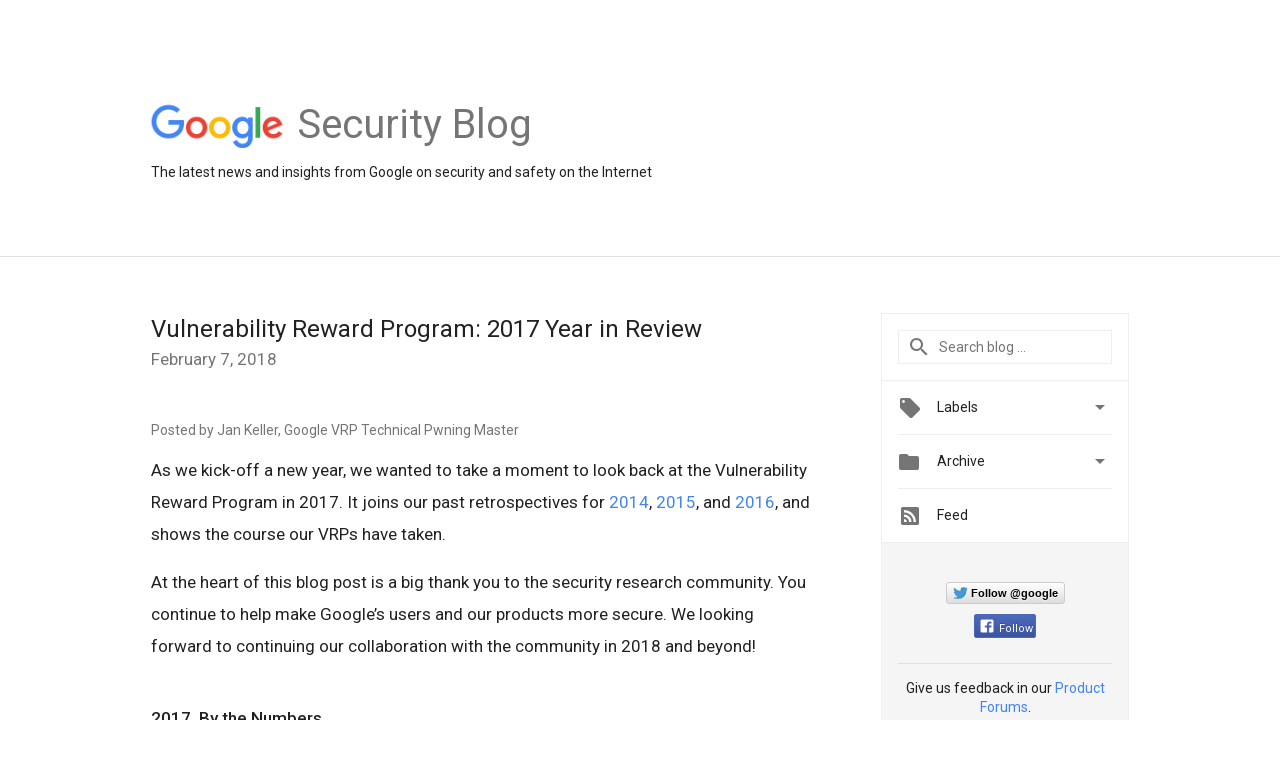

--- FILE ---
content_type: text/html; charset=utf-8
request_url: https://accounts.google.com/o/oauth2/postmessageRelay?parent=https%3A%2F%2Fsecurity.googleblog.com&jsh=m%3B%2F_%2Fscs%2Fabc-static%2F_%2Fjs%2Fk%3Dgapi.lb.en.2kN9-TZiXrM.O%2Fd%3D1%2Frs%3DAHpOoo_B4hu0FeWRuWHfxnZ3V0WubwN7Qw%2Fm%3D__features__
body_size: 164
content:
<!DOCTYPE html><html><head><title></title><meta http-equiv="content-type" content="text/html; charset=utf-8"><meta http-equiv="X-UA-Compatible" content="IE=edge"><meta name="viewport" content="width=device-width, initial-scale=1, minimum-scale=1, maximum-scale=1, user-scalable=0"><script src='https://ssl.gstatic.com/accounts/o/2580342461-postmessagerelay.js' nonce="6nLMDcT_uNrJvqI7V4kFDQ"></script></head><body><script type="text/javascript" src="https://apis.google.com/js/rpc:shindig_random.js?onload=init" nonce="6nLMDcT_uNrJvqI7V4kFDQ"></script></body></html>